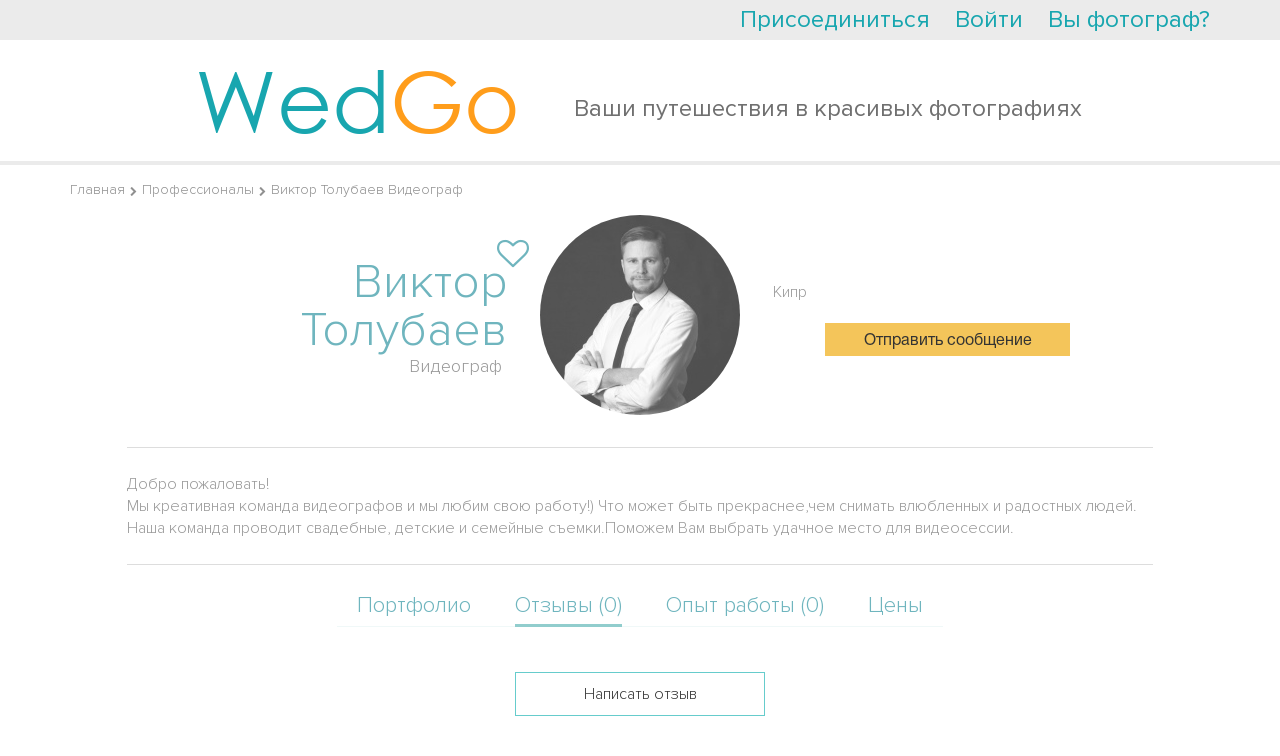

--- FILE ---
content_type: text/html; charset=UTF-8
request_url: https://wedgo.ru/professional/13056/videographer-viktor-tolybaev.html?tab=reviews&country_id=51
body_size: 13593
content:
<!DOCTYPE HTML>
<html>
<head>

    <meta name="apple-mobile-web-app-capable" content="yes"/>
<meta name="apple-mobile-web-app-status-bar-style" content="black"/>
<meta name="format-detection" content="telephone=no"/>
<meta name='HandheldFriendly' content='True'/>
<meta name="viewport" content="width=device-width, initial-scale=1.0, maximum-scale=1.0, minimum-scale=1.0, user-scalable=0, minimal-ui" id="app_viewport">
<link rel="apple-touch-icon" href="/r/public/images/2014/head-logo.png"/>
<link rel="apple-touch-startup-image" href="/r/public/images/2014/head-logo.png">


<script src="/r/autocompleteReturnList.js?r1760183385"></script>
<script src="/r/autocompleteReturnListAll.js?r1760183385"></script>


<meta http-equiv="Content-Type" content="text/html; charset=utf-8"/>
<script type="text/javascript">
    var MAX_UPLOAD_SIZE = 20;
    var __ver__ = 'ru';
    var i18n ={"PHONE_VALIDATE_ERROR":"\u041d\u0435 \u0432\u0435\u0440\u043d\u043e","PHONE_VALIDATE_SUCCESS":"\u2713 OK","REGION_ADD":"\u0420\u0435\u0433\u0438\u043e\u043d \u0443\u0441\u043f\u0435\u0448\u043d\u043e \u0434\u043e\u0431\u0430\u0432\u043b\u0435\u043d","loading...":"\u0417\u0430\u0433\u0440\u0443\u0436\u0430\u0435\u0442\u0441\u044f...","\u0412\u043d\u0438\u043c\u0430\u043d\u0438\u0435!":"\u0412\u043d\u0438\u043c\u0430\u043d\u0438\u0435!","\u0423\u0432\u0435\u0434\u043e\u043c\u043b\u0435\u043d\u0438\u0435":"\u0423\u0432\u0435\u0434\u043e\u043c\u043b\u0435\u043d\u0438\u0435","\u0417\u0430\u043a\u0440\u044b\u0442\u044c":"\u0417\u0430\u043a\u0440\u044b\u0442\u044c","\u0417\u0430\u0433\u0440\u0443\u0436\u0430\u0435\u0442\u0441\u044f...":"\u0417\u0430\u0433\u0440\u0443\u0436\u0430\u0435\u0442\u0441\u044f...","\u0421\u044e\u0434\u0430":"\u0421\u044e\u0434\u0430","\u0422\u0443\u0434\u0430":"\u0422\u0443\u0434\u0430","CONFIRM_DELETE_COMMENT":"\u0412\u044b \u0443\u0432\u0435\u0440\u0435\u043d\u044b, \u0447\u0442\u043e \u0445\u043e\u0442\u0438\u0442\u0435 \u0443\u0434\u0430\u043b\u0438\u0442\u044c \u0434\u0430\u043d\u043d\u044b\u0439 \u043a\u043e\u043c\u043c\u0435\u043d\u0442\u0430\u0440\u0438\u0439?","CONFIRM_DELETE_FORUM_POST":"\u0412\u044b \u0443\u0432\u0435\u0440\u0435\u043d\u044b, \u0447\u0442\u043e \u0445\u043e\u0442\u0438\u0442\u0435 \u0443\u0434\u0430\u043b\u0438\u0442\u044c \u0434\u0430\u043d\u043d\u0443\u044e \u0437\u0430\u043f\u0438\u0441\u044c \u0431\u0435\u0437\u0432\u043e\u0437\u0432\u0440\u0430\u0442\u043d\u043e \u0441\u043e \u0432\u0441\u0435\u043c \u043e\u0431\u0441\u0443\u0436\u0434\u0435\u043d\u0438\u0435\u043c?","MAX_UPLOAD_SIZE":"\u0420\u0430\u0437\u043c\u0435\u0440 \u0444\u0430\u0439\u043b\u0430 \u0434\u043e\u043b\u0436\u0435\u043d \u0431\u044b\u0442\u044c \u043d\u0435 \u0431\u043e\u043b\u044c\u0448\u0435 20MB","VIDEO_ADDED":"\u0412\u0438\u0434\u0435\u043e \u0431\u044b\u043b\u043e \u0443\u0441\u043f\u0435\u0448\u043d\u043e \u0434\u043e\u0431\u0430\u0432\u043b\u0435\u043d\u043e","\u0417\u0430\u0433\u0440\u0443\u0436\u0435\u043d\u043e, \u0437\u0430\u0433\u0440\u0443\u0437\u0438\u0442\u044c \u0434\u0440\u0443\u0433\u0443\u044e":"\u0417\u0430\u0433\u0440\u0443\u0436\u0435\u043d\u043e, \u0437\u0430\u0433\u0440\u0443\u0437\u0438\u0442\u044c \u0434\u0440\u0443\u0433\u0443\u044e","\u041e\u0448\u0438\u0431\u043a\u0430, \u043f\u043e\u043f\u0440\u043e\u0431\u0443\u0439\u0442\u0435 \u0435\u0449\u0435 \u0440\u0430\u0437":"\u041e\u0448\u0438\u0431\u043a\u0430, \u043f\u043e\u043f\u0440\u043e\u0431\u0443\u0439\u0442\u0435 \u0435\u0449\u0435 \u0440\u0430\u0437","CONFIRM_DELETE_OFFER":"\u0423\u0434\u0430\u043b\u0438\u0442\u044c \u043f\u0440\u0435\u0434\u043b\u043e\u0436\u0435\u043d\u0438\u0435?","CONFIRM_DELETE_PROFI":"\u0423\u0434\u0430\u043b\u0438\u0442\u044c \u043f\u0440\u043e\u0444\u0435\u0441\u0441\u0438\u043e\u043d\u0430\u043b\u0430 \u0438\u0437 \u043b\u044e\u0431\u0438\u043c\u044b\u0445?","CONFIRM_DELETE_CHAIN":"\u0423\u0434\u0430\u043b\u0438\u0442\u044c \u0434\u0438\u0430\u043b\u043e\u0433?","CONFIRM_SPAM_CHAIN":"\u041f\u043e\u0436\u0430\u043b\u043e\u0432\u0430\u0442\u044c\u0441\u044f \u043d\u0430 \u0441\u043f\u0430\u043c?","UNDO_CONFIRM_SPAM_CHAIN":"\u041e\u0442\u043c\u0435\u043d\u0438\u0442\u044c \u0436\u0430\u043b\u043e\u0431\u0443 \u043d\u0430 \u0441\u043f\u0430\u043c?","SURE_TO_DELETE_MY_ACCOUNT":"\u0412\u044b \u0442\u043e\u0447\u043d\u043e \u0445\u043e\u0442\u0438\u0442\u0435 \u0443\u0434\u0430\u043b\u0438\u0442\u044c \u0432\u0430\u0448 \u0430\u043a\u043a\u0430\u0443\u043d\u0442?","SURE_TO_DELETE_SERVING_COUNTRY":"\u0412\u044b \u0442\u043e\u0447\u043d\u043e \u0445\u043e\u0442\u0438\u0442\u0435 \u0443\u0431\u0440\u0430\u0442\u044c \u044d\u0442\u0443 \u0441\u0442\u0440\u0430\u043d\u0443?","SURE_TO_DELETE_SINGLE_TRIP":"\u0412\u044b \u0442\u043e\u0447\u043d\u043e \u0445\u043e\u0442\u0438\u0442\u0435 \u0443\u0431\u0440\u0430\u0442\u044c \u044d\u0442\u043e \u043f\u0440\u0435\u0434\u043b\u043e\u0436\u0435\u043d\u0438\u0435?","CONFIRM_DELETE_PHOTOSESSION":"\u0423\u0434\u0430\u043b\u0438\u0442\u044c \u0444\u043e\u0442\u043e\u0441\u0435\u0441\u0441\u0438\u044e?","CONFIRM_DELETE_TENDER":"\u0421\u043a\u0440\u044b\u0442\u044c \u0437\u0430\u044f\u0432\u043a\u0443 \u043d\u0430\u0432\u0441\u0435\u0433\u0434\u0430?","EVERY_TENDER_READ":"\u0412\u0441\u0435 \u0437\u0430\u044f\u0432\u043a\u0438 \u043f\u0440\u043e\u0441\u043c\u043e\u0442\u0440\u0435\u043d\u044b","CONFIRM_DELETE_MY_TENDER":"\u0423\u0434\u0430\u043b\u0438\u0442\u044c \u0437\u0430\u044f\u0432\u043a\u0443 \u043d\u0430\u0432\u0441\u0435\u0433\u0434\u0430?","CONFIRM_DELETE_VIDEOSESSION":"\u0423\u0434\u0430\u043b\u0438\u0442\u044c \u0432\u0438\u0434\u0435\u043e\u0441\u0435\u0441\u0441\u0438\u044e?","YES":"\u0414\u0430","NO":"\u041d\u0435\u0442","CONFIRM_DELETE_ALL_ARCHIVE_OFFER":"\u0423\u0434\u0430\u043b\u0438\u0442\u044c \u0432\u0441\u0435 \u0437\u0430\u0432\u0435\u0440\u0448\u0435\u043d\u043d\u044b\u0435 \u043e\u0431\u044a\u044f\u0432\u043b\u0435\u043d\u0438\u044f?","ALERT_TITLE_NOTICE":"\u0423\u0432\u0435\u0434\u043e\u043c\u043b\u0435\u043d\u0438\u0435","ERROR_500":"\u0427\u0442\u043e-\u0442\u043e \u043f\u043e\u0448\u043b\u043e \u043d\u0435 \u0442\u0430\u043a, \u043f\u043e\u043f\u0440\u043e\u0431\u0443\u0439\u0442\u0435 \u0435\u0449\u0435 \u0440\u0430\u0437, \u0438\u043b\u0438 <a href=\"\/contacts\">\u0441\u043e\u043e\u0431\u0449\u0438\u0442\u0435 \u043d\u0430\u043c \u043e\u0431 \u043e\u0448\u0438\u0431\u043a\u0435<\/a>","ERROR_404":"\u0412\u044b \u043f\u044b\u0442\u0430\u0435\u0442\u0435\u0441\u044c \u0432\u044b\u043f\u043e\u043b\u043d\u0438\u0442\u044c \u043d\u0435 \u0441\u0443\u0449\u0435\u0441\u0442\u0432\u0443\u044e\u0449\u0435\u0435 \u0434\u0435\u0439\u0441\u0442\u0432\u0438\u0435.","ERROR_403":"\u0423 \u0412\u0430\u0441 \u043d\u0435 \u0445\u0432\u0430\u0442\u0430\u0435\u0442 \u043f\u0440\u0430\u0432 \u043d\u0430 \u0432\u044b\u043f\u043e\u043b\u043d\u0435\u043d\u0438\u0435 \u044d\u0442\u043e \u0434\u0435\u0439\u0441\u0442\u0432\u0438\u044f","ERROR":"\u0423\u043f\u0441, \u043e\u0448\u0438\u0431\u043a\u0430"}</script>
<meta http-equiv="Content-Type" content="text/html; charset=utf-8" />
<link rel="stylesheet" type="text/css" href="/assets/445aada9/jui/css/flick/jquery-ui.css?r17289030542021" />
<link rel="stylesheet" type="text/css" href="/r/intl-tel-input/build/css/intlTelInput.css?r17289030542021" />
<link rel="stylesheet" type="text/css" href="/r/tooltipster/css/tooltipster.css?r17289030542021" />
<link rel="stylesheet" type="text/css" href="/r/font-awesome-4.7.0/css/font-awesome.min.css?r17289030542021" />
<link rel="stylesheet" type="text/css" href="/r/c.css?r17289030542021" />
<link rel="stylesheet" type="text/css" href="/r/fancybox3/dist/jquery.fancybox.min.css?r17289030542021" />
<link rel="stylesheet" type="text/css" href="/r/public/c.css?r17289030542021" />
<link rel="stylesheet" type="text/css" href="/r/public/c_mobile.css?r17289030542021" />
<script type="text/javascript" src="/assets/445aada9/jquery.min.js"></script>
<script type="text/javascript" src="/assets/445aada9/jquery.ba-bbq.js"></script>
<script type="text/javascript" src="/assets/445aada9/jquery.dump.js"></script>
<script type="text/javascript" src="/assets/445aada9/jquery.cookie.js"></script>
<script type="text/javascript" src="/assets/445aada9/jquery.yiiactiveform.js"></script>
<script type="text/javascript" src="/assets/445aada9/jui/js/jquery-ui.min.js?r17289030542021"></script>
<script type="text/javascript" src="/assets/445aada9/jui/js/jquery.ui.datepicker-ru.js?r17289030542021"></script>
<script type="text/javascript" src="/r/jquery.mask.min.js?r17289030542021"></script>
<script type="text/javascript" src="/r/intl-tel-input/build/js/intlTelInput.min.js?r17289030542021"></script>
<script type="text/javascript" src="/r/intl-tel-input/build/js/intlTelInput-jquery.js?r17289030542021"></script>
<script type="text/javascript" src="/r/jquery/jquery.history2.js?r17289030542021"></script>
<script type="text/javascript" src="/r/jquery/jquery.deserialize.js?r17289030542021"></script>
<script type="text/javascript" src="/r/jquery-unselectable.js?r17289030542021"></script>
<script type="text/javascript" src="/r/fancybox3/dist/jquery.fancybox.min.js?r17289030542021"></script>
<script type="text/javascript" src="/r/jquery.scrollTo/jquery.scrollTo.min.js?r17289030542021"></script>
<script type="text/javascript" src="/r/jquery/jquery.autosize.min.js?r17289030542021"></script>
<script type="text/javascript" src="/bower_components/jquery-touch-events/src/jquery.mobile-events.min.js?r17289030542021"></script>
<script type="text/javascript" src="/r/common.min.js?r17289030542021"></script>
<script type="text/javascript" src="/r/regions.min.js?r17289030542021"></script>
<script type="text/javascript" src="/r/public/script.min.js?r17289030542021"></script>
<script type="text/javascript" src="/r/blueimp/js/vendor/jquery.ui.widget.js?r17289030542021"></script>
<script type="text/javascript" src="/r/blueimp/js/jquery.iframe-transport.js?r17289030542021"></script>
<script type="text/javascript" src="/r/blueimp/js/jquery.fileupload.js?r17289030542021"></script>
<script type="text/javascript" src="/r/jquery/jquery.tmpl.min.js?r17289030542021"></script>
<script type="text/javascript" src="/r/tooltipster/js/jquery.tooltipster.min.js?r17289030542021"></script>
<script type="text/javascript">
/*<![CDATA[*/
project_lang="ru"
/*]]>*/
</script>
<title>Видеограф Виктор Толубаев | Отзывы</title>
<meta name="keywords" content="Видеограф Виктор Толубаев Кипр портфолио отзывы цены" />
<meta name="description" content="Видеограф за границей Виктор Толубаев. Отзывы о работе, портфолио и цены. Предоставляет свои услуги на Кипре" />
<meta name="google-site-verification" content="HZ5pWj3tdvZJZhS9ekf6DBRK_6z-JldClKQicJk_vOw" />
<meta name='yandex-verification' content='682365e369dd7d3f' />

<script>
  (function(i,s,o,g,r,a,m){i['GoogleAnalyticsObject']=r;i[r]=i[r]||function(){
  (i[r].q=i[r].q||[]).push(arguments)},i[r].l=1*new Date();a=s.createElement(o),
  m=s.getElementsByTagName(o)[0];a.async=1;a.src=g;m.parentNode.insertBefore(a,m)
  })(window,document,'script','//www.google-analytics.com/analytics.js','ga');

  ga('create', 'UA-7111601-3', 'auto');
  ga('send', 'pageview');

</script>

<!-- Yandex.Metrika counter -->
<script type="text/javascript" >
   (function(m,e,t,r,i,k,a){m[i]=m[i]||function(){(m[i].a=m[i].a||[]).push(arguments)};
   m[i].l=1*new Date();k=e.createElement(t),a=e.getElementsByTagName(t)[0],k.async=1,k.src=r,a.parentNode.insertBefore(k,a)})
   (window, document, "script", "https://mc.yandex.ru/metrika/tag.js", "ym");

   ym(22174997, "init", {
        clickmap:true,
        trackLinks:true,
        accurateTrackBounce:true,
        webvisor:true
   });
</script>
<noscript><div><img src="https://mc.yandex.ru/watch/22174997" style="position:absolute; left:-9999px;" alt="" /></div></noscript>
<!-- /Yandex.Metrika counter -->

<!-- Global site tag (gtag.js) - Google Analytics -->
<script async src="https://www.googletagmanager.com/gtag/js?id=UA-7111601-3"></script>
<script>
  window.dataLayer = window.dataLayer || [];
  function gtag(){dataLayer.push(arguments);}
  gtag('js', new Date());

  gtag('config', 'UA-7111601-3');
</script>
<meta name="mailru-domain" content="xISDs6jfoGcc3XWO" />
<script type="text/javascript">
    var myDate = new Date();
    $.cookie('timezone', -1 * myDate.getTimezoneOffset() / 60, {path: '/', expires: 30});
</script>
<link rel="image_src" type="" href="https://wedgo.ru/data/photo/User/97164d0bce92ef8ccd2da17888285f37.jpg" /><link rel="shortcut icon" href="/favicon.ico" type="image/x-icon"/>


<link rel="stylesheet" href="/r/date_range/jquery-date-range-picker/daterangepicker.css"/>
<script src="/r/date_range/jquery-date-range-picker/moment.min.js" type="text/javascript"></script>
<script src="/r/date_range/jquery-date-range-picker/jquery.daterangepicker.js" type="text/javascript"></script>


<script src="/r/slick-1.8.1/slick/slick.min.js"></script>
<link href="/r/slick-1.8.1/slick/slick.css" rel="stylesheet"/>


<link rel="stylesheet" href="/bower_components/ionicons-min/css/ionicons.min.css"/>






<link rel="stylesheet" href="/r/animate.css?r17289030542021"/>
<link rel="stylesheet" href="/r/animate_custom.css?r17289030542021"/>

<script id="file_item" type="text/x-jquery-tmpl"><table key="${name}">
    <tr>
        <td>
            <div class="upload_stack_filename">${name}</div>
        </td>
        <td>
            <div class="upload_stack_progress">
                <div class="progress_bar"></div>
            </div>
        </td>
        <td>
            <div class="error_msg"></div>
        </td>
        <td>
            <div class="cancel_file"><img src="/r/admin/icons/delete.png"></div>
        </td>
    </tr>
</table>
</script>
<script id="uploaded_item" type="text/x-jquery-tmpl"><li>
    <a href="javascript:;" onclick="$(this).parent().remove();" class="uploaded_photos_delete"></a>
    <img src="/thumbs/${src}/75x75_fc.jpg">
    <input type="hidden" name="assigned_files[]" value="${src}"/>
    <input type="hidden" name="assigned_file_names[]" value="${name}"/>
</li>
</script>
<script id="uploaded_item_file" type="text/x-jquery-tmpl"><li>
    <a href="javascript:;" onclick="$(this).parent().remove();" class="uploaded_photos_delete"></a>
    <a href="${src}">${name}</a>
    <input type="hidden" name="assigned_files[]" value="${src}"/>
    <input type="hidden" name="assigned_file_names[]" value="${name}"/>
</li>
</script>
<script id="jt_object_region_item" type="text/x-jquery-tmpl"><div class="object_region_item" data-id="${id}" data-name="${name}" data-f_moderation="${f_moderation}" data-country_field="${country_field}" data-object_type="${object_type}">
    <input type="hidden" name="REGIONS_IDS[${country_field}][]" value="${id}"/>

    <div class="cell cell2"><a href="javascript:;" data-id="${id}" class="remove" onclick="$(this).regions__remove()"><i class="fa fa-trash"></i></a></div>
    <div class="cell cell1">
        ${name}
        {{if f_moderation}}
        
                {{/if}}
    </div>

</div>
</script>
<script id="jt_all_region_item" type="text/x-jquery-tmpl"><div class="all_region_item" data-id="${id}" data-name="${name}" data-f_moderation="${f_moderation}" data-country_field="${country_field}" data-object_type="${object_type}" onclick="$(this).regions__add()">

    <div class="cell cell2"><a href="javascript:;" data-id="${id}" class="add"><i class="fa fa-plus"></i></a></div>
    <div class="cell cell1">
        ${name}
        {{if f_moderation}}
        <span class="moderation-hint" title="Указанный вами регион находится на модерации">(регион на модерации)</span>
        {{/if}}
    </div>

</div>
</script>    <link rel="stylesheet" href="/vendor/twbs/bootstrap/dist/css/bootstrap.min.css"/>
    <link rel="stylesheet" href="/r/public/c2016/c2016.css?r17289030542021"/>
    <link rel="stylesheet" href="/r/public/c2016/offers_list.css?r17289030542021"/>



</head>
<body class="main2016 wrapper-ru  create_tender_close">


    <div id="vk_api_transport"></div>
<script type="text/javascript">
    window.vkAsyncInit = function() {
        VK.init({
            apiId: '2727976'
        });


        VK.Auth.getLoginStatus(function(response){
            $.vk.response = response;
            if(response.session)
            {
            }
        },true);

    };

    setTimeout(function() {
        var el = document.createElement("script");
        el.type = "text/javascript";
        el.src = "//vk.com/js/api/openapi.js";
        el.async = true;
        document.getElementById("vk_api_transport").appendChild(el);
    }, 0);
</script>    <div id="fb-root"></div>
<script>
    window.fbAsyncInit = function() {
        FB.init({
            appId      : '268918586473703',
            status     : true,
            xfbml      : true,
            cookie     : true,
            oauth      : true
        });


        if ($.fb !==undefined )
        {
            FB.getLoginStatus(function(response){
                $.fb.response = response;
            });
        }
    };

    (function(d, s, id){
        var js, fjs = d.getElementsByTagName(s)[0];
        if (d.getElementById(id)) {return;}
        js = d.createElement(s); js.id = id;
        js.src = "//connect.facebook.net/en_US/all.js";
        fjs.parentNode.insertBefore(js, fjs);
    }(document, 'script', 'facebook-jssdk'));
</script>


<div class="hide-on-desktop">
    <div id="head-wrap" class="main-width-1170 ">

    <div class="left-head-menu-toggle-links">
        <a class="left-head-menu-toggle-show" href="javascript:;">
            <div class="badge new_message_amount_ext" data-no-symbols="1"><span class="new_message_amount"></span></div>
            <i class="ion-android-menu"></i></a>
        <a class="left-head-menu-toggle-hide" href="javascript:;"><i class="ion-ios-arrow-back"></i></a>
    </div>

            <div id="left_menu" class="left_menu">
            <div class="left_menu_group">
                <ul>
                    <li>
                        <a href="/">На главную</a>
                    </li>
                    <li class="menu_heighlight">
                        <a href="/offer/list/Offer[userRole]/photo">Найти фотографов</a>
                    </li>
                    <li class="menu_heighlight">
                        <a href="javascript:$(this).makeTender();">Оставить заявку</a>
                    </li>
                    <li>
                        <a href="/country">Топ свадебных направлений</a>
                    </li>
                    <li>
                        <a href="/photosession">Фотосессии за границей</a>
                    </li>
                    <li>
                        <a href="/videosession">Видеосессии за границей</a>
                    </li>

                    <li>
                        <a href="/article">Свадьба за границей</a>
                    </li>
                </ul>
            </div>
            <div class="left_menu_group">
                <div class="left_menu_group_title">Wedgo</div>
                <ul>
                    <li><a href="/about">О проекте</a></li>

                    <li><a href="/review">Отзывы</a></li>

                                            <li><a href="/forum">Форум</a></li>
                    

                </ul>
            </div>
            <div class="left_menu_group">
                <div class="left_menu_group_title">Для туристов</div>
                <ul>
                    <li><a href="/manual">Как пользоваться сервисом?</a></li>

                    <li><a href="/offer/list/Offer[userRole]/photo">Все фотографы</a></li>
                    <li><a href="/offer/list/Offer[userRole]/video">Все видеографы</a></li>
                    <li><a href="/offer/list/Offer[userRole]/organizer">Все агентства (организаторы)</a></li>
                    <li><a href="/offer/list/Offer[userRole]/wedvenue">Все свадебные площадки</a></li>
                    <li><a href="/offer/list/Offer[userRole]/stylist">Все стилисты</a></li>


                </ul>
            </div>
            <div class="left_menu_group">
                <div class="left_menu_group_title">Для фотографов</div>
                <ul>
                    <li><a href="/contract">Пользовательское соглашение</a></li>
                    <li><a href="/workshop">Обучение</a></li>
                    
                </ul>
            </div>
        </div>
    

    <div class="head-wrap-content">
        <table cellpadding="0" cellspacing="0" width="100%">
            <tr>
                <td>
                    <a id="logo" href="/"><img src="/r/public/images/2014/head-logo.png" width="145" height="30" alt="https://wedgo.ru"></a>
                </td>
                <td style="text-align: right;">


                    
                    <div class="top-right-menu">
                        <div class="custom-dropdown-menu ">
                            <a href="javascript:;" class="custom-dropdown-menu-icon"><i class="ion-android-more-vertical"></i></a>
                            <div class="custom-dropdown-menu-content">
                                <ul id="head-links">
                                    
                                    

                                    <!--                        <li>--><!--</li>-->
                                    <li><a href="/faq">FAQ</a></li>
                                    <li><a href="javascript:open_feedback()">Помощь</a></li>
                                    <!--                        <li>--><!--</li>-->
                                    <!--                        <li>--><!--</li>-->
                                </ul>
                                <div id="quick-login" class="quick-login"></div>
                                <script type="text/javascript">
                                    /* UNCACHED LOAD BY AJAX */
                                    $.ajax({
                                        url: "/auth/row",
                                        cache: false,
                                        type: "get",
                                        dataType: "html",
                                        success: function (ret) {
                                            $('.quick-login').html(ret);
                                            afterAjaxSuccess();
                                        }
                                    });
                                    //                                $('#quick-login').load("/auth/row",{cache:false},function(){afterAjaxSuccess();})
                                </script>
                            </div>
                        </div>
                    </div>
                </td>
            </tr>
        </table>
    </div>


            <div id="main-search-block" class="hide-on-mobile">
            <div class="head-search-form-container compact" >
    <form action="/offer/list" data-base-url="/offer/list" method="get" enctype="application/x-www-form-urlencoded" id="" class="head-search-form-element" autocomplete="off">

        <input type="hidden" name="rk" value="17686532545689">
        
        <div class="head-search-form-extended" >
            <div id="head-search-form-row0" class="head-search-form-row">Я ищу <select class="custom-selectbox" default-value="" name="Offer[userRole]" id="Offer_userRole">
<option value="photo">фотографa</option>
<option value="video" selected="selected">видеографa</option>
<option value="stylist">стилиста</option>
<option value="studio">студию</option>
<option value="organizer">агентство (организатора)</option>
<option value="wedvenue">свадебную площадку</option>
</select></div>
 <div id="head-search-form-row1" class="head-search-form-row">в стране <select class="custom-selectbox" default-value="" name="Offer[countryId]" id="Offer_countryId">
<option value="238">Абхазия</option>
<option value="13">Австралия</option>
<option value="12">Австрия</option>
<option value="15">Азербайджан</option>
<option value="239">Азорские Острова</option>
<option value="240">Аландские острова</option>
<option value="5">Албания</option>
<option value="58">Алжир</option>
<option value="11">Американское Самоа</option>
<option value="4">Ангилья</option>
<option value="73">Англия</option>
<option value="8">Ангола</option>
<option value="1">Андорра</option>
<option value="9">Антарктика</option>
<option value="3">Антигуа и Барбуда</option>
<option value="7">Антильские Острова</option>
<option value="137">Аомынь</option>
<option value="10">Аргентина</option>
<option value="6">Армения</option>
<option value="14">Аруба</option>
<option value="29">Багамские Острова</option>
<option value="18">Бангладеш</option>
<option value="17">Барбадос</option>
<option value="22">Бахрейн</option>
<option value="33">Беларусь</option>
<option value="34">Белиз</option>
<option value="19">Бельгия</option>
<option value="24">Бенин</option>
<option value="25">Бермудские Острова</option>
<option value="21">Болгария</option>
<option value="27">Боливия</option>
<option value="16">Босния и Герцеговина</option>
<option value="32">Ботсвана</option>
<option value="28">Бразилия</option>
<option value="242">Британская территория в Индийском океане</option>
<option value="26">Бруней</option>
<option value="20">Буркина-Фасо</option>
<option value="228">Вануату</option>
<option value="222">Ватикан</option>
<option value="94">Венгрия</option>
<option value="224">Венесуэла</option>
<option value="226">Виргинские Острова</option>
<option value="225">Виргинские Острова</option>
<option value="218">Внешние малые острова</option>
<option value="227">Вьетнам</option>
<option value="72">Габон</option>
<option value="505">Гавайские острова</option>
<option value="93">Гаити</option>
<option value="76">Гайана</option>
<option value="77">Гана</option>
<option value="82">Гваделупа</option>
<option value="85">Гватемала</option>
<option value="81">Гвинея</option>
<option value="53">Германия</option>
<option value="243">Гернси</option>
<option value="78">Гибралтар</option>
<option value="502">Гоа</option>
<option value="91">Гондурас</option>
<option value="89">Гонконг</option>
<option value="74">Гренада</option>
<option value="79">Гренландия</option>
<option value="84">Греция</option>
<option value="75">Грузия</option>
<option value="86">Гуам</option>
<option value="55">Дания</option>
<option value="56">Доминика</option>
<option value="57">Доминикана</option>
<option value="61">Египет</option>
<option value="234">Замбия</option>
<option value="62">Западная Сахара</option>
<option value="236">Зимбабве</option>
<option value="97">Израиль</option>
<option value="98">Индия</option>
<option value="95">Индонезия</option>
<option value="105">Иордания</option>
<option value="100">Ирак</option>
<option value="101">Иран</option>
<option value="96">Ирландия</option>
<option value="102">Исландия</option>
<option value="63">Испания</option>
<option value="103">Италия</option>
<option value="231">Йемен</option>
<option value="49">Кабо-Верде</option>
<option value="117">Казахстан</option>
<option value="116">Каймановы Острова</option>
<option value="109">Камбоджа</option>
<option value="43">Камерун</option>
<option value="35">Канада</option>
<option value="264">Канары Канарские острова</option>
<option value="176">Катар</option>
<option value="107">Кения</option>
<option value="51">Кипр</option>
<option value="110">Кирибати</option>
<option value="44">Китай</option>
<option value="36">Кокосовые Острова</option>
<option value="45">Колумбия</option>
<option value="111">Коморские Острова</option>
<option value="47">Конго, Демократическая Республика</option>
<option value="501">Корсика</option>
<option value="245">Косово</option>
<option value="46">Коста-Рика</option>
<option value="40">Кот-д Ивуар</option>
<option value="48">Куба</option>
<option value="115">Кувейт</option>
<option value="41">Кука острова</option>
<option value="108">Кыргызстан</option>
<option value="118">Лаос</option>
<option value="127">Латвия</option>
<option value="124">Лесото</option>
<option value="123">Либерия</option>
<option value="119">Ливан</option>
<option value="125">Литва</option>
<option value="121">Лихтенштейн</option>
<option value="126">Люксембург</option>
<option value="143">Маврикий</option>
<option value="140">Мавритания</option>
<option value="132">Мадагаскар</option>
<option value="246">Майотта</option>
<option value="247">Македония</option>
<option value="147">Малайзия</option>
<option value="134">Мали</option>
<option value="144">Мальдивы</option>
<option value="142">Мальта</option>
<option value="129">Марокко</option>
<option value="139">Мартиника</option>
<option value="133">Маршалловы Острова</option>
<option value="146">Мексика</option>
<option value="68">Микронезия</option>
<option value="148">Мозамбик</option>
<option value="131">Молдова</option>
<option value="130">Монако</option>
<option value="136">Монголия</option>
<option value="141">Монтсеррат</option>
<option value="135">Мьянма</option>
<option value="249">Нагорно-Карабахская Республика</option>
<option value="149">Намибия</option>
<option value="157">Непал</option>
<option value="155">Нидерланды</option>
<option value="154">Никарагуа</option>
<option value="160">Ниуэ</option>
<option value="161">Новая Зеландия</option>
<option value="156">Норвегия</option>
<option value="152">Норфолк</option>
<option value="2">Объединенные Арабские Эмираты</option>
<option value="162">Оман</option>
<option value="248">Остров Мэн</option>
<option value="50">Остров Рождества</option>
<option value="187">Остров Святой Елены</option>
<option value="229">Острова Уоллис и Футуна</option>
<option value="90">Острова Херд и Макдональд</option>
<option value="168">Пакистан</option>
<option value="174">Палау</option>
<option value="163">Панама</option>
<option value="166">Папуа — Новая Гвинея</option>
<option value="175">Парагвай</option>
<option value="164">Перу</option>
<option value="169">Польша</option>
<option value="173">Португалия</option>
<option value="172">Пуэрто-Рико</option>
<option value="177">Реюньон</option>
<option value="179">Россия</option>
<option value="180">Руанда</option>
<option value="178">Румыния</option>
<option value="219">США</option>
<option value="197">Сальвадор</option>
<option value="230">Самоа</option>
<option value="192">Сан-Марино</option>
<option value="196">Сан-Томе и Принсипи</option>
<option value="181">Саудовская Аравия</option>
<option value="113">Северная Корея</option>
<option value="138">Северные Марианские острова</option>
<option value="183">Сейшельские острова</option>
<option value="170">Сен-Пьер и Микелон</option>
<option value="193">Сенегал</option>
<option value="223">Сент-Винсент и Гренадины</option>
<option value="112">Сент-Киттс и Невис</option>
<option value="120">Сент-Люсия</option>
<option value="235">Сербия</option>
<option value="186">Сингапур</option>
<option value="198">Сирия</option>
<option value="190">Словакия</option>
<option value="188">Словения</option>
<option value="182">Соломоновы Острова</option>
<option value="194">Сомали</option>
<option value="253">Сомалиленд</option>
<option value="184">Судан</option>
<option value="195">Суринам</option>
<option value="191">Сьерра-Леоне</option>
<option value="262">Таиланд</option>
<option value="214">Тайвань</option>
<option value="254">Тамил-Илам</option>
<option value="215">Танзания</option>
<option value="203">Того</option>
<option value="206">Токелау</option>
<option value="209">Тонга</option>
<option value="212">Тринидад и Тобаго</option>
<option value="213">Тувалу</option>
<option value="208">Тунис</option>
<option value="252">Турецкая Республика Северного Кипра</option>
<option value="207">Туркменистан</option>
<option value="211" selected="selected">Турция</option>
<option value="200">Тёркс и Кайкос</option>
<option value="217">Уганда</option>
<option value="221">Узбекистан</option>
<option value="216">Украина</option>
<option value="220">Уругвай</option>
<option value="69">Фарерские Острова</option>
<option value="66">Фиджи</option>
<option value="167">Филиппины</option>
<option value="65">Финляндия</option>
<option value="67">Фолклендские острова</option>
<option value="70">Франция</option>
<option value="71">Французская Полинезия</option>
<option value="165">Французские Южные и Антарктические Территории</option>
<option value="92">Хорватия</option>
<option value="37">Центральноафриканская Республика</option>
<option value="232">Черногория</option>
<option value="52">Чехия</option>
<option value="42">Чили</option>
<option value="39">Швейцария</option>
<option value="185">Швеция</option>
<option value="263">Шотландия</option>
<option value="122">Шри-Ланка</option>
<option value="59">Эквадор</option>
<option value="83">Экваториальная Гвинея</option>
<option value="255">Эритрея</option>
<option value="60">Эстония</option>
<option value="64">Эфиопия</option>
<option value="256">Южная Георгия и Южные Сандвичевы острова</option>
<option value="114">Южная Корея</option>
<option value="257">Южная Осетия</option>
<option value="233">Южно-Африканская Республика</option>
<option value="104">Ямайка</option>
<option value="106">Япония</option>
</select></div>
            <div id="head-search-form-row2" class="head-search-form-row">с <div class="inline-bottom hidden-date custom-date-selector" autocomplete="off"><input class="date-value" default-value="24.01.2026" name="Offer[startDate]" id="Offer_startDate" type="hidden" value="1769258054" /><select class="date" name="" id="">
<option value="01">1</option>
<option value="02">2</option>
<option value="03">3</option>
<option value="04">4</option>
<option value="05">5</option>
<option value="06">6</option>
<option value="07">7</option>
<option value="08">8</option>
<option value="09">9</option>
<option value="10">10</option>
<option value="11">11</option>
<option value="12">12</option>
<option value="13">13</option>
<option value="14">14</option>
<option value="15">15</option>
<option value="16">16</option>
<option value="17">17</option>
<option value="18">18</option>
<option value="19">19</option>
<option value="20">20</option>
<option value="21">21</option>
<option value="22">22</option>
<option value="23">23</option>
<option value="24" selected="selected">24</option>
<option value="25">25</option>
<option value="26">26</option>
<option value="27">27</option>
<option value="28">28</option>
<option value="29">29</option>
<option value="30">30</option>
<option value="31">31</option>
</select> <select class="month" name="" id="">
<option value="01" selected="selected">Января</option>
<option value="02">Февраля</option>
<option value="03">Марта</option>
<option value="04">Апреля</option>
<option value="05">Мая</option>
<option value="06">Июня</option>
<option value="07">Июля</option>
<option value="08">Августа</option>
<option value="09">Сентября</option>
<option value="10">Октября</option>
<option value="11">Ноября</option>
<option value="12">Декабря</option>
</select> <select class="year" name="" id="">
<option value="2026" selected="selected">2026</option>
<option value="2027">2027</option>
</select></div> по <div class="inline-bottom hidden-date custom-date-selector"><input class="date-value" default-value="17.01.2027" autocomplete="off" name="Offer[endDate]" id="Offer_endDate" type="hidden" value="1800189254" /><select class="date" name="" id="">
<option value="01">1</option>
<option value="02">2</option>
<option value="03">3</option>
<option value="04">4</option>
<option value="05">5</option>
<option value="06">6</option>
<option value="07">7</option>
<option value="08">8</option>
<option value="09">9</option>
<option value="10">10</option>
<option value="11">11</option>
<option value="12">12</option>
<option value="13">13</option>
<option value="14">14</option>
<option value="15">15</option>
<option value="16">16</option>
<option value="17" selected="selected">17</option>
<option value="18">18</option>
<option value="19">19</option>
<option value="20">20</option>
<option value="21">21</option>
<option value="22">22</option>
<option value="23">23</option>
<option value="24">24</option>
<option value="25">25</option>
<option value="26">26</option>
<option value="27">27</option>
<option value="28">28</option>
<option value="29">29</option>
<option value="30">30</option>
<option value="31">31</option>
</select> <select class="month" name="" id="">
<option value="01" selected="selected">Января</option>
<option value="02">Февраля</option>
<option value="03">Марта</option>
<option value="04">Апреля</option>
<option value="05">Мая</option>
<option value="06">Июня</option>
<option value="07">Июля</option>
<option value="08">Августа</option>
<option value="09">Сентября</option>
<option value="10">Октября</option>
<option value="11">Ноября</option>
<option value="12">Декабря</option>
</select> <select class="year" name="" id="">
<option value="2026">2026</option>
<option value="2027" selected="selected">2027</option>
</select></div></div>
            <div id="head-search-form-row3" class="head-search-form-row">не дороже <select class="custom-selectbox" default-value="500000" name="Offer[endCost]" id="Offer_endCost">
<option value="10000">10000</option>
<option value="20000">20000</option>
<option value="30000">30000</option>
<option value="40000">40000</option>
<option value="50000">50000</option>
<option value="60000" selected="selected">60000</option>
<option value="70000">70000</option>
<option value="80000">80000</option>
<option value="90000">90000</option>
<option value="100000">100000</option>
<option value="110000">110000</option>
<option value="120000">120000</option>
<option value="130000">130000</option>
<option value="140000">140000</option>
<option value="150000">150000</option>
<option value="160000">160000</option>
<option value="170000">170000</option>
<option value="180000">180000</option>
<option value="190000">190000</option>
<option value="200000">200000</option>
<option value="210000">210000</option>
<option value="220000">220000</option>
<option value="230000">230000</option>
<option value="240000">240000</option>
<option value="250000">250000</option>
<option value="260000">260000</option>
<option value="270000">270000</option>
<option value="280000">280000</option>
<option value="290000">290000</option>
<option value="300000">300000</option>
<option value="310000">310000</option>
<option value="320000">320000</option>
<option value="330000">330000</option>
<option value="340000">340000</option>
<option value="350000">350000</option>
<option value="360000">360000</option>
<option value="370000">370000</option>
<option value="380000">380000</option>
<option value="390000">390000</option>
<option value="400000">400000</option>
<option value="410000">410000</option>
<option value="420000">420000</option>
<option value="430000">430000</option>
<option value="440000">440000</option>
<option value="450000">450000</option>
<option value="460000">460000</option>
<option value="470000">470000</option>
<option value="480000">480000</option>
<option value="490000">490000</option>
<option value="500000">500000</option>
</select> <i class="fa fa-ruble"></i></div>

                <div id="head-search-form-buttons">
                                <a href="javascript:;" onclick="$(this).parents('form').submit();" class="blueGradientButton ">
    <div class="r">
        <div class="c">
            ПОДОБРАТЬ
        </div>
    </div>
</a>                </div>

            <div style="clear: both;"></div>
        </div>
    </form>
</div>

<script type="text/javascript">

    var main_parent=$('#main-search-block');

    $(document).on('custom_selectboxitem_updated','#main-search-block .hidden-date .custom-selectbox',function(){
        var p=$(this).parents('.hidden-date');

        var d= p.find('.date').val();
        var m= p.find('.month').val();
        var y= p.find('.year').val();

        p.find('.date-value').val(d+'.'+m+'.'+y);
    });

    main_parent.find('.custom-selectbox').custom_selectbox();
    main_parent.find('.custom-date-selector').custom_date_selector({
        update_button_label:'<a href="javascript:;" class="blueGradientButton"><div class="r"><div class="c">OK</div></div></a>'
    });


    main_parent.find('.head-search-form-element').on('submit',function(e){
        e.preventDefault();
        var self=$(this);
        var hash=location.pathname;
        var new_hash=self.serialize_form();

        if(new_hash!=hash)
        {
            if(location.href.match(self.data('base-url')))
            {
                history_go_page(self.serialize_form());
            }
            else
            {
                location.href = self.serialize_form();
            }
        }
        else
        {
            find_items(hash);
        }
    });


    main_parent.find('#Offer_startDate,#Offer_endDate').on('change',function(){
        $(this).each(function(){
            var self=$(this);
            var val=self.val();
            var parts=val.split('.');
            var p=self.parent('.hidden-date');
            p.find('.date').custom_selectbox('select_item',parts[0]);
            p.find('.month').custom_selectbox('select_item',parts[1]);
            p.find('.year').custom_selectbox('select_item',parts[2]);
        })
    });


    $('.head-search-form-extended').addClass("visible");

</script>
        </div>
    

</div>


    <div id="create_tender" class="hide-on-desktop hide-on-office">
        <div id="create_tender_close" onclick="$(this).closeMakeTender();"><i class="ion-android-close"></i></div>
        <div class="create_tender_content" onclick="$(this).makeTender();"><i class="fa fa-plane"></i> Оставить заявку</div>
    </div>
</div>

<div id="goup" style="z-index: 1;display: none;" >
    <div><i class="fa fa-angle-up"></i>&nbsp;<span>Наверх</span></div>
</div>


<div class="proxima_container hide-on-mobile">
    <div id="head-row">
        <div class="container" id="head-links">
            <div class="pull-right quick-login2016" id="quick-login">

            </div>
            <script type="text/javascript">
                /* UNCACHED LOAD BY AJAX */
                $.ajax({
                    url: "/auth/row2016",
                    cache: false,
                    type: "get",
                    dataType: "html",
                    success: function (ret) {
                        $('.quick-login2016').html(ret);
                        afterAjaxSuccess();
                    }
                });
            </script>
        </div>
    </div>
    <div id="head-logo-area" class="container text-center">
        <div id="head-logo"><a href="/">Wed<span class="go-part">Go</span></a></div>
        <div id="head-logo-text">Ваши путешествия в красивых фотографиях</div>
    </div>
</div>

<div id="content">
    <div class="head-separator"></div>
<div class="container">
            <div class="breadcrumbs">
<a href="/">Главная</a><i class="fa fa-chevron-right"></i><a href="/offer/list">Профессионалы</a><i class="fa fa-chevron-right"></i><span>Виктор Толубаев Видеограф</span></div>
    <div class="professional-row clearfix">
        <div class="cell cell1 proximaru">
            <div class="name-row firstname">
                Виктор                
                    <div
                            class="item ico ico-heart "
                    >
                        <i onclick="$(this).addFavoritePhotographer(13056)" class="fa fa-heart-o" title="Добавить в избранное"></i>
                        <i onclick="$(this).addFavoritePhotographer(13056)" class="fa fa-heart" title="Убрать из избранного"></i>
                    </div>

                            </div>
            <div class="name-row lastname">Толубаев</div>
            <div class="role-row">Видеограф</div>
                    </div>
        <div class="cell cell2 proximaru">

                            <a class="avatar fancybox"
                   href="/data/photo/User/633f84f2c75e06b0e269c629d0591a4c.jpg"><img alt="Видеограф Виктор Толубаев | Отзывы" src="/thumbs/data/photo/User/97164d0bce92ef8ccd2da17888285f37.jpg/200x200_fc.jpg" /></a>
            
        </div>
        <div class="cell cell3 proximaru">
            
                                    <div class="expirience-countries">
                        <a class="item" target="_blank" href="/kipr.html">Кипр</a>                    </div>
                                <div class="send-buttons">
                    <a class="dashboard-orange-btn send-message-to-photographer"
                       href="/professional/13056/videographer-viktor-tolybaev.html?tab=pricing&country_id=51#professional-tabs-container">Отправить сообщение</a>

                    
                </div>

                

                    </div>
    </div>

            <div class="professional-description-row">
            Добро пожаловать! <br />
Мы креативная команда видеографов и мы любим свою работу!) Что может быть прекраснее,чем снимать влюбленных и радостных людей. <br />
Наша команда проводит свадебные, детские и семейные съемки.Поможем Вам выбрать удачное место для видеосессии.        </div>
    

    <div class="professional-tabs-container" id="professional-tabs-container">

        
            <div class="professional-tabs">

                <div class="professional-tabs-wrap">
                                            <div class="tab tab-portfolio ">
                            <a href="/professional/13056/videographer-viktor-tolybaev.html?tab=portfolio&country_id=51">Портфолио</a>
                        </div>
                                            <div class="tab tab-reviews selected">
                            <a href="/professional/13056/videographer-viktor-tolybaev.html?tab=reviews&country_id=51">Отзывы (0)</a>
                        </div>
                                            <div class="tab tab-experience ">
                            <a href="/professional/13056/videographer-viktor-tolybaev.html?tab=experience&country_id=51">Опыт работы (0)</a>
                        </div>
                                            <div class="tab tab-pricing ">
                            <a href="/professional/13056/videographer-viktor-tolybaev.html?tab=pricing&country_id=51">Цены</a>
                        </div>
                                    </div>

            </div>

        
        <div class="professional-tabs-target">

            
<div class="reviews-area">

    
        <div class="reviews-form-area">

            <div class="toggle-button">
                <div class="btn-empty-black-blue" id="opener-review" data-loading="..." onclick="open_reviews(13056)">Написать отзыв</div>
            </div>

            <div class="form-reviews-area"></div>

            <div class="form-reviews-success" id="success-message">Ваш отзыв был успешно отправлен!</div>

        </div>

    
    <div class="reviews-form-items">
        <div id="yw0" class="list-view">
<div class="keys" style="display:none" title="/professional/13056/videographer-viktor-tolybaev.html?tab=reviews&amp;country_id=51"></div>
<div class="items">
<span class="empty">Здесь пока ни одного отзыва</span></div></div>
    </div>

</div>
<script>
    $(document).on("click", '.see-more-button', function () {
        var self = $(this);
        if (self.hasClass("loading"))
        {
            return;
        }
        var p = self.parents(".see-more-wrapper");
        self.html(self.data("loading")).addClass("loading");
        $.ajax({
            url: "/userReview/list?user_id=13056&page=" + self.data("next-page"),
            dataType: 'html',
            complete: function () {
            },
            success: function (ret) {
                p.replaceWith(ret);
                $(window).trigger('loaded-more-items');
            }
        });
    });

    var review_template = $('.form-reviews-area').html();

    function open_reviews(model_id) {


        var btn=$('#opener-review');
//        btn.width(btn.width());
        btn.data('old', btn.html());
        btn.html(btn.data("loading"));
        $.ajax({
            url:"/userReview/form?user_id="+model_id,
            dataType: "html",
            complete:function(){
                btn.html(btn.data("old"));
            },
            success:function(ret){
                $('.reviews-area').removeClass('success').addClass('expand');
                $('.form-reviews-area').html(ret);
                setTimeout(function(){
                    $.scrollTo('.professional-tabs', 400, {offset: {top: -30}});
                },10);
            },
        });



    }

    function cancel_review() {
        $('.reviews-area').removeClass('expand');

    }

    function show_success_review()
    {
        $('.reviews-area').addClass("success");
        $.scrollTo('.professional-tabs', 400, {offset: {top: -30}});
    }



//    $(function(){
//        open_reviews(//)
//    })
</script>



        </div>
    </div>

</div>


</div>


<div class="proxima_container">
    <div id="footer">
        <div id="footer-content" class="main-width-1170">

            <table cellpadding="0" cellspacing="0" style="margin:0 auto;">
                <tbody>
                <tr>
                    <td>
                        <h3>Wedgo</h3>
                        <ul class="links">
                            <li><a href="/about">О проекте</a></li>
                            <li><a href="/faq">FAQ</a></li>
                            <li><a href="javascript:open_feedback()">Контакты</a></li>
                            <li><a href="/review">Отзывы</a></li>

                                                            <li><a href="/forum">Форум</a></li>
                            
                            <li><a href="/news">Новости</a></li>

                        </ul>
                    </td>
                    <td style="padding-right: 100px">
                        <h3>Для туристов</h3>
                        <ul class="links">
                            <li><a href="/manual">Как пользоваться сервисом?</a></li>
                            <li><a href="/offer/list">Все профессионалы</a></li>
                            <li><a href="/offer/list/Offer[userRole]/photo">Все фотографы</a></li>
                            <li><a href="/offer/list/Offer[userRole]/video">Все видеографы</a></li>
                            <li><a href="/offer/list/Offer[userRole]/organizer">Все агентства (организаторы)</a></li>
                            <li><a href="/offer/list/Offer[userRole]/wedvenue">Все свадебные площадки</a></li>
                            <li><a href="/offer/list/Offer[userRole]/stylist">Все стилисты</a></li>
                            <li><a href="/offer/archive">Прошедшие предложения</a></li>

                        </ul>
                    </td>
                    <td>
                        <h3>Для фотографов</h3>
                        <ul class="links">
                            <li><a href="/contract">Пользовательское соглашение</a></li>
                            <li><a href="/workshop">Обучение</a></li>
                            
                        </ul>
                    </td>
                    <!--td style="vertical-align: middle;">
                        <img border="0" src="/r/public/images/RBK_take_88x31.gif" title="Принимаем RBK">
                        <div style="margin-top: 10px;;">
                            <a href="http://vkontakte.ru/wedgo"><img src="/r/public/images/vk_logo_small_blue2.png"></a>
                        </div>
                    </td-->
                </tr>
                </tbody>
            </table>
        </div>
        <div class="subfooter main-width">


            <p>WedGo &copy;2010-2026. Любое копирование материалов с сайта запрещено.</p>
<div class="payment_icons"><img src="/r/public/images/payment/maestro_logo_55_34.jpg" alt="" /> <img src="/r/public/images/payment/mc_brand_034_gif.gif" alt="" /> <img src="/r/public/images/payment/yandex-money.svg" alt="" /> <a href="https://www.platron.ru"><img src="/r/public/images/payment/platron-100х36.png" alt="" /></a> <img src="/r/public/images/payment/visa1_53x34_a.gif" alt="" /></div>
<div id="footer_content_more" style="margin-top: 10px;">
<div style="display: inline-block; vertical-align: middle;">&nbsp;</div>
<a href="http://www.wedgo.net/">Destination photographers Bali, Maldives, Mauritius, Paris, Prague, Thailand, Cuba, Dominican republic, Seychelles, Italy</a></div>

        </div>
    </div>
</div>
<div id='full_page_loader' style="display: none">
    <div id='full_page_loader_bg'></div>
    <div id='full_page_loader_spinner'>
        <div class="spinner">
            <div class="bounce1"></div>
            <div class="bounce2"></div>
            <div class="bounce3"></div>
        </div>
    </div>
</div>



<script type="text/javascript" src="/assets/832af969/listview/jquery.yiilistview.js?r17289030542021"></script>
<script type="text/javascript">
/*<![CDATA[*/
jQuery(function($) {
jQuery('#yw0').yiiListView({'ajaxUpdate':[],'ajaxVar':'ajax','pagerClass':'pager','loadingClass':'list-view-loading','sorterClass':'sorter'});
});
/*]]>*/
</script>
</body>
</html>


--- FILE ---
content_type: text/html; charset=UTF-8
request_url: https://wedgo.ru/user/get_country?f_ajax=1
body_size: 66
content:
{"country":"US","ip":"18.219.118.167"}